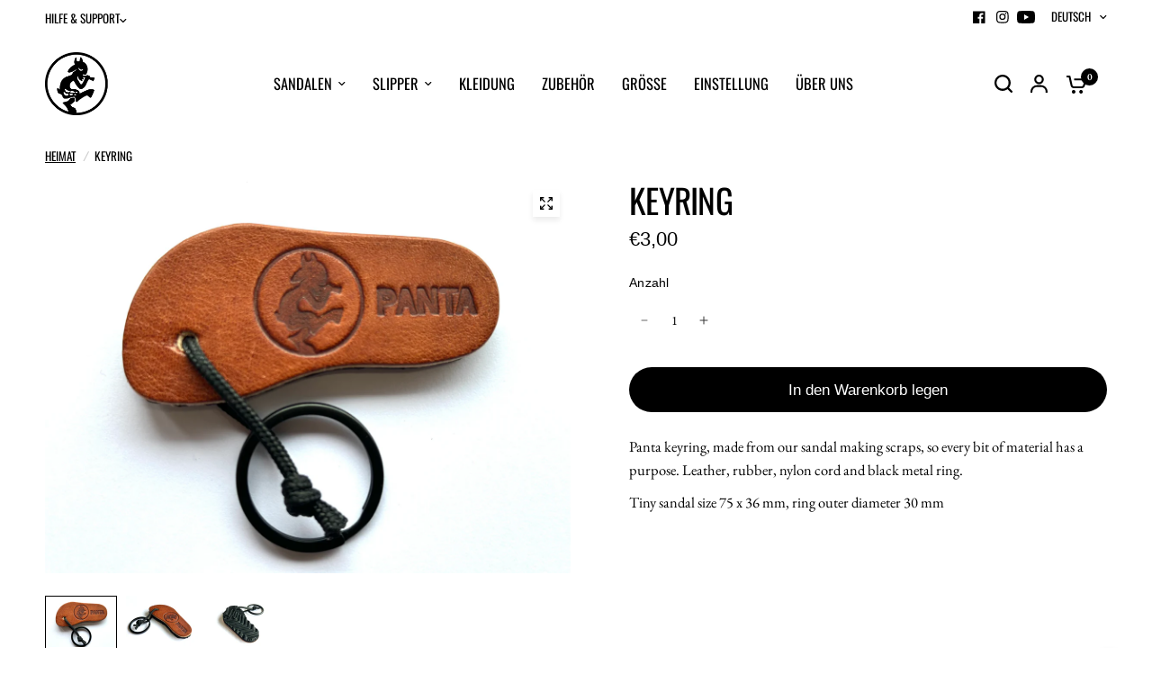

--- FILE ---
content_type: text/css
request_url: https://pantasandals.com/cdn/shop/t/58/assets/breadcrumbs.css?v=163464981376760254681764270432
body_size: -471
content:
.breadcrumbs{padding:0 15px;max-width:var(--grid-width-row, 1380px);margin-left:auto;margin-right:auto}@media only screen and (min-width: 768px){.breadcrumbs{padding:0 50px}}.breadcrumbs-section+.product-section .thb-product-detail{margin-top:0}.breadcrumbs-section+.section-template-header .template-header{padding-top:15px}.breadcrumbs-section scroll-shadow{width:100%}.breadcrumbs{font-size:.75rem;overflow-x:scroll;padding:15px 0;display:inline-flex;width:100%;white-space:nowrap;max-width:100vw;text-align:left;scrollbar-width:none}@media only screen and (min-width: 768px){.breadcrumbs{padding:15px 0;overflow-x:hidden}}.breadcrumbs::-webkit-scrollbar{display:none}.breadcrumbs i{opacity:.2;display:inline-block;margin:0 8px}.breadcrumbs a{text-decoration:underline;text-underline-offset:3px}
/*# sourceMappingURL=/cdn/shop/t/58/assets/breadcrumbs.css.map?v=163464981376760254681764270432 */


--- FILE ---
content_type: text/css
request_url: https://pantasandals.com/cdn/shop/t/58/assets/max-height.css?v=85897106411549740901764270479
body_size: -293
content:
.max-height{display:block;background-color:var(--bg-body, #f5f5f5);padding:25px;font-size:inherit;position:relative}.max-height--no-background{padding:0;background-color:transparent}.max-height--no-background .max-height--toggle{left:0;right:0;padding-bottom:0}.max-height--no-background.max-height--active{padding-bottom:25px}.max-height--inner{position:relative;overflow:hidden;max-height:var(--max-height, 350px)}.max-height--inner-content>*:last-child{margin-bottom:0}.max-height--toggle{display:none;position:absolute;bottom:0;left:25px;right:25px;padding-top:10px;padding-bottom:25px;text-align:left;color:var(--color-accent);background-color:var(--bg-body, #f5f5f5)}.max-height--toggle:after{content:"";display:block;position:absolute;bottom:100%;height:50px;left:0;width:100%;background:linear-gradient(180deg,rgba(var(--bg-body-rgb),0) 10%,rgba(var(--bg-body-rgb),1) 90%);pointer-events:none;transition:.25s opacity cubic-bezier(.104,.204,.492,1)}.max-height--toggle .text-button--read-less{display:none}.max-height--active{padding-bottom:55px}.max-height--active .max-height--toggle{display:block}.max-height--enabled .max-height--inner{max-height:none}.max-height--enabled .max-height--toggle:after{opacity:0;pointer-events:none}.max-height--enabled .text-button--read-more{display:none}.max-height--enabled .text-button--read-less{display:inline-flex}.max-height .metafield-rich_text_field>*:last-child{margin-bottom:0}
/*# sourceMappingURL=/cdn/shop/t/58/assets/max-height.css.map?v=85897106411549740901764270479 */
